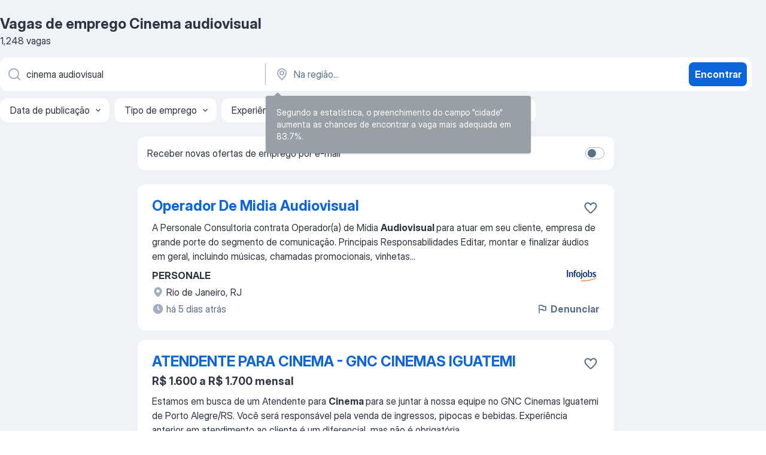

--- FILE ---
content_type: application/javascript
request_url: https://br.jooble.org/assets/SERP.167f6b45e0e92854ba2e.js
body_size: 12436
content:
"use strict";(self.__LOADABLE_LOADED_CHUNKS__=self.__LOADABLE_LOADED_CHUNKS__||[]).push([[9805],{29992:(e,s,o)=>{o.d(s,{q:()=>he});var n=o(2784),i=o(57903),a=o(13980),r=o(41939),t=o(77639),l=o(40433),c=o(34290),d=o(10488),u=o(66991),p=o(68690);const b="X+xMbv",m="wJYleC",h="dRwA+j",S="H4Fk67",g="AeDYjD",y="HuQsdR",_="fHCCNd",C="jdDEfX";var f=o(52322);const j={resourceImageUrl:a.string,onSubmit:a.func,createEmployerRegistrationUrl:a.func},E=({resourceImageUrl:e,onSubmit:s,createEmployerRegistrationUrl:o})=>{const[i,a]=(0,n.useState)();return(0,n.useEffect)((()=>{a(o(p.hK))})),(0,f.jsxs)("div",{className:b,children:[(0,f.jsxs)("div",{className:m,children:[(0,f.jsx)("img",{className:h,src:`${e}images/new_commercial_banner/seamstress.png`,alt:"seamstress"}),(0,f.jsx)("img",{className:S,src:`${e}images/new_commercial_banner/handshake.png`,alt:"handshake"}),(0,f.jsx)("img",{className:g,src:`${e}images/new_commercial_banner/driver.png`,alt:"driver"})]}),(0,f.jsx)("p",{className:y,children:"Igazán rátermett munkaerőt keres? Jó helyen jár!"}),(0,f.jsx)("div",{className:_,children:(0,f.jsx)(u.HyperlinkPrimaryButton,{size:"sm",appearance:"blue",target:"_blank",href:i,className:C,onClick:s,"data-test-name":"_newCommercialBanner",children:"Álláshirdetés közzététele"})})]})};E.propTypes=j;var T=o(96547),x=o(74240),N=o(87267),w=o(87381);const B={sendBannerStatistics:a.func,isDesktop:a.bool,createEmployerRegistrationUrl:a.func},v=({sendBannerStatistics:e,createEmployerRegistrationUrl:s})=>{const o=d.ZP.getContextValue("RESOURCE_URL_PATH_PREFIX");return(0,f.jsx)(E,{resourceImageUrl:o,onSubmit:()=>{e(T.BANNER_TYPES.LEAD_GENERATION_EMPLOYER,T.BANNER_ACTION_TYPES.CONFIRM)},createEmployerRegistrationUrl:s})},A={sendBannerStatistics:x.bannerStatistics.sendBannerStatistics,createEmployerRegistrationUrl:w.cL};v.propTypes=B;const R=(0,i.$j)((e=>({isDesktop:(0,N.$4G)(e)})),A)(v);var O,k,I,P,L,D,U,F,M,J,Z,H,G,z,V,q=o(35178),W=o(4921),$=o(50380),Y=o(37596),K=o(30666),Q=o(77841),X=o(3926),ee=o(11190);const se={isDesktop:a.bool,shouldNewCommercialBannerShow:a.bool,isSupportUkraineBannerExists:a.bool,shouldLeadGenerationEmployerBannerShow:a.bool,isJayJayBannerEnabled:a.bool,shouldShowBrandedBanner:a.bool,onCloseSupportUkraineBannerClick:a.func,onSubmitSupportUkraineBanner:a.func,shouldNewLeadGenerationEmployerBannerShow:a.bool,isCreateCvBannerExists:a.bool,isMobileAppBannerExist:a.bool,setIsCreateCvBannerExists:a.func,isUserAuthorized:a.bool,shouldShowBannerForUnauthorizedUser:a.bool,discountLeadGenerationEmployerBannerShow:a.bool,isMobileDiscountLeadGenerationEmployerBannerEnable:a.bool},oe=({isDesktop:e,shouldNewCommercialBannerShow:s,isSupportUkraineBannerExists:o,shouldLeadGenerationEmployerBannerShow:i,shouldNewLeadGenerationEmployerBannerShow:a,isJayJayBannerEnabled:r,shouldShowBrandedBanner:d,onCloseSupportUkraineBannerClick:u,onSubmitSupportUkraineBanner:p,isCreateCvBannerExists:b,isMobileAppBannerExist:m,setIsCreateCvBannerExists:h,shouldShowBannerForUnauthorizedUser:S,discountLeadGenerationEmployerBannerShow:g,isMobileDiscountLeadGenerationEmployerBannerEnable:y})=>(0,f.jsxs)(f.Fragment,{children:[(V=n.Fragment,e?(0,f.jsxs)(V,{children:[("div",s?null:(0,f.jsxs)("div",{children:[(z=W.B,b?(0,f.jsx)(z,{setIsCreateCvBannerExists:h}):null),(G=t.d,!o||i||a||b?null:(0,f.jsx)(G,{isCloseEnabled:!0,onSubmit:p,onClose:u})),(H=l.Z,r?(0,f.jsx)(H,{}):null),(Z=c.V,S?(0,f.jsx)(Z,{}):null)]})),(J=R,s?(0,f.jsx)(J,{}):null)]}):null),("div",S&&y?(0,f.jsx)("div",{children:(0,f.jsx)(Q.Z,{})}):null),(M=X.Z,g&&S?(0,f.jsx)(M,{}):null),(F=Y.Z,!g&&S?(0,f.jsx)(F,{}):null),(U=ee.Z,S?(0,f.jsx)(U,{}):null),(D=K.Z,!g&&S?(0,f.jsx)(D,{}):null),(L=n.Fragment,e?null:(0,f.jsxs)(L,{children:[(P=q.Q,d?(0,f.jsx)(P,{shouldShowBrandedBanner:d}):null),(I=W.B,b?(0,f.jsx)(I,{setIsCreateCvBannerExists:h}):null),(k=l.Z,r?(0,f.jsx)(k,{}):null),(O=$.M,m?(0,f.jsx)(O,{}):null)]}))]});oe.displayName="TopBannersRedesignComponent",oe.propTypes=se;const ne=oe;var ie=o(36545),ae=o(86517),re=o(12012),te=o(22136),le=o(63001),ce=o(56438),de=o(38766),ue=o(82570);const pe={isDesktop:a.bool,isCrawler:a.bool,topBannerClosedType:a.string,shouldNewCommercialBannerShow:a.bool,shouldShowBrandedBanner:a.bool,shouldLeadGenerationEmployerBannerShow:a.bool,shouldNewLeadGenerationEmployerBannerShow:a.bool,isJayJayBannerEnabled:a.bool,cookieLifetimeDays:a.string,isSalaryPage:a.bool,isSalaryStatsPage:a.bool,sendBannerStatistics:a.func,isCvBannerStatus:a.string,isCreateCvBannerEnabled:a.bool,isCvBuilderPage:a.bool,isUserAuthorized:a.bool,shouldBannerHideForProfile:a.bool,discountLeadGenerationEmployerBannerShow:a.bool,isBlackFridayPromoBannerEnabled:a.bool,isMobileDiscountLeadGenerationEmployerBannerEnable:a.bool},be=({isDesktop:e,isCrawler:s,topBannerClosedType:o,shouldNewCommercialBannerShow:i,shouldShowBrandedBanner:a,shouldLeadGenerationEmployerBannerShow:t,shouldNewLeadGenerationEmployerBannerShow:l,isJayJayBannerEnabled:c,cookieLifetimeDays:d,isSalaryPage:u,isSalaryStatsPage:p,sendBannerStatistics:b,isCvBannerStatus:m,isCreateCvBannerEnabled:h,isCvBuilderPage:S,isUserAuthorized:g,shouldBannerHideForProfile:y,discountLeadGenerationEmployerBannerShow:_,isMobileDiscountLeadGenerationEmployerBannerEnable:C})=>{const j=p||u,E=(0,ae.N)(),x=!y||!g,[N,w]=(0,n.useState)(!c&&!s&&o!==ce.F.SUPPORT_UKRAINE&&!j),[B,v]=(0,n.useState)(!s&&!j&&h&&!S&&m!==ce.h.IS_CLOSED&&!e);return(0,f.jsx)(ne,{isDesktop:e,shouldNewCommercialBannerShow:i,isJayJayBannerEnabled:c,isSupportUkraineBannerExists:N,shouldLeadGenerationEmployerBannerShow:t,shouldNewLeadGenerationEmployerBannerShow:l,shouldShowBrandedBanner:a,onCloseSupportUkraineBannerClick:()=>{w(!1),b(T.BANNER_TYPES.SUPPORT_UKRAINE,T.BANNER_ACTION_TYPES.CLOSE),(0,r.P8)(de.A.TOP_BANNER_CLOSED_TYPE,ce.F.SUPPORT_UKRAINE,{expires:d})},onSubmitSupportUkraineBanner:()=>{b(T.BANNER_TYPES.SUPPORT_UKRAINE,T.BANNER_ACTION_TYPES.CONFIRM),ie.Qq.clickDonateToUA()},isCreateCvBannerExists:B,isMobileAppBannerExist:E,setIsCreateCvBannerExists:v,shouldShowBannerForUnauthorizedUser:x,discountLeadGenerationEmployerBannerShow:_,isMobileDiscountLeadGenerationEmployerBannerEnable:C})};be.displayName="TopBannersRedesignComponent",be.propTypes=pe;const me={sendBannerStatistics:x.bannerStatistics.sendBannerStatistics},he=(0,i.$j)((e=>{var s;return{isDesktop:(0,N.Zy0)(e),isCrawler:(0,N.E91)(e),shouldNewCommercialBannerShow:(0,N.yA6)(e).shouldNewCommercialBannerShow,shouldLeadGenerationEmployerBannerShow:(0,N.yA6)(e).shouldLeadGenerationEmployerBannerShow,shouldNewLeadGenerationEmployerBannerShow:(0,N.yA6)(e).shouldNewLeadGenerationEmployerBannerShow,shouldShowBrandedBanner:(0,N.yA6)(e).shouldShowBrandedBanner,isJayJayBannerEnabled:null==(s=(0,N.AxA)(e))?void 0:s.enabled,topBannerClosedType:(0,N.O00)(e),cookieLifetimeDays:(0,te.gq)(e),isSalaryPage:(0,re.mU)(e),isSalaryStatsPage:(0,N.hJI)(e),isCvBannerStatus:(0,N.PSp)(e),isCreateCvBannerEnabled:(0,N.jF_)(e),isCvBuilderPage:(0,le.ti)(e),isUserAuthorized:(0,ue.Ip)(e),shouldBannerHideForProfile:(0,N.yA6)(e).shouldBannerHideForProfile,discountLeadGenerationEmployerBannerShow:(0,N.yA6)(e).discountLeadGenerationEmployerBannerShow,isBlackFridayPromoBannerEnabled:(0,N.CzJ)(e),isMobileDiscountLeadGenerationEmployerBannerEnable:(0,N.X85)(e)}}),me)(be)},9843:(e,s,o)=>{o.d(s,{b:()=>m});o(2784);var n=o(13980),i=o(2183),a=o.n(i),r=o(12203),t=o(70194),l=o(18805);const c={list:"IuEQFz",list__item:"weGQ-7",list__link:"f+3hKW",list__link_isLast:"F+Aw68"};var d=o(52322);const u={breadcrumbs:(0,n.arrayOf)((0,n.shape)({name:n.string,url:n.string})),wrapperClassName:n.string},p=a().bind(c),b=({breadcrumbs:e,wrapperClassName:s})=>(0,d.jsx)("ul",{className:p(c.list,{[s]:!!s}),children:e.map((({url:s,name:o},n)=>{const i=n===e.length-1,a=i?void 0:r.CHEVRON_DOWN;return(0,d.jsx)("li",{className:c.list__item,children:(0,d.jsx)(l.Z,{component:"a",type:t.Dx.SIMPLE,url:s||null,icon:a,wrapperClassName:`${c.list__link} ${i?c.list__link_isLast:""}`,children:o})},`${o}_${s}`)}))});b.propTypes=u,b.displayName="BreadCrumbsComponent";const m=b},21331:(e,s,o)=>{o.d(s,{O:()=>d});o(2784);var n=o(13980),i=o(2183),a=o.n(i);var r=o(52322);const t=a().bind({skeleton:"_30E+DB","gradient-transition":"xrFENk",skeleton_type_circle:"XHA+Hh",skeleton_type_square:"iAozCt",skeleton_type_rect:"+d49zC"}),l={CIRCLE:"circle",SQUARE:"square",RECT:"rect"},c={width:n.string,height:n.string,className:n.string,type:(0,n.oneOf)(Object.values(l))},d=({width:e,height:s,type:o,className:n})=>(0,r.jsx)("div",{className:t("skeleton",{[n]:!!n,skeleton_type_circle:o===l.CIRCLE,skeleton_type_square:o===l.SQUARE,skeleton_type_rect:o===l.RECT}),style:{width:e,height:s}});d.propTypes=c},75742:(e,s,o)=>{o.d(s,{Z:()=>b});var n=o(98283),i=(o(2784),o(13980)),a=o(63696),r=o(2183);const t=o.n(r)().bind({wrapper:"rV3P9b",wrapper_size_S:"H6hBvI",wrapper_size_M:"_0WRadd",wrapper_size_L:"_2UTClU",wrapper_accent_blue:"RDT4pD"});var l=o(4876),c=o(52322);const d=["wrapperClassName","checked","disabled","children","accent","size","id","onChange"],u={wrapperClassName:i.string,id:i.string,checked:i.bool,disabled:i.bool,accent:(0,i.oneOf)(["blue"]),size:(0,i.oneOf)(["S","M","L"]),children:(0,i.oneOfType)([i.func,i.object,i.string]),onChange:i.func.isRequired},p=e=>{let{wrapperClassName:s,checked:o,disabled:i,children:r,accent:u,size:p,id:b,onChange:m}=e,h=(0,n.Z)(e,d);const S=(0,a.Z)({id:b,namespace:"switch"}),{_className:g}=(({wrapperClassName:e,size:s,accent:o})=>({_className:t("wrapper",{[`wrapper_size_${s}`]:!!s,[`wrapper_accent_${o}`]:!!o,[e]:!!e})}))({wrapperClassName:s,accent:u,size:p});return(0,c.jsxs)("div",{className:g,children:[(0,c.jsx)("input",Object.assign({id:S,type:"checkbox",checked:o,disabled:i,onChange:m,tabIndex:-1},h)),(0,c.jsxs)("label",{htmlFor:S,tabIndex:0,role:"switch","aria-checked":o,onKeyDown:e=>{"Enter"!==e.key&&" "!==e.key||i||(e.preventDefault(),m({target:{checked:!o}}))},"data-focus-target":l.A.SubscriptionSwitcher,children:[(0,c.jsx)("span",{"data-switch":"pill","data-caption":!!r,children:(0,c.jsx)("span",{"data-switch":"round"})}),r]})]})};p.propTypes=u,p.defaultProps={checked:!1,disabled:!1,size:"M",accent:"blue"},p.displayName="Switch";const b=p},7915:(e,s,o)=>{o.d(s,{Z:()=>l});var n=o(2784),i=o(57903),a=o(48558),r=o(82570),t=o(3117);const l=()=>{const e=(0,i.I0)(),s=(0,i.v9)(r.Ip),o=(0,i.v9)(t.w6);(0,n.useEffect)((()=>{s&&o&&e((0,a.Km)())}),[s,o])}},80563:(e,s,o)=>{o.r(s),o.d(s,{default:()=>Xo});var n=o(2784),i=o(34126),a=o(13008),r=o(57903),t=o(7612),l=o(74631),c=o(13980),d=o(26463),u=o(48558),p=o(87267),b=o(50163),m=o(56937),h=o(83181),S=o(10229),g=o(82570),y=o(8931),_=o(72035),C=o(71056),f=o(12203),j=o(44812),E=o(78315),T=o(22677),x=o(50195),N=o(32207),w=o(29992);const B="kT6a6b";var v=o(52322);const A={query:c.string},R=({query:e})=>{const s=(0,a.Z)();return(0,v.jsx)("table",{className:B,children:(0,v.jsxs)("tbody",{children:[(0,v.jsxs)("tr",{children:[(0,v.jsx)("td",{children:s.formatMessage({id:"dteSeoSnippet.varietyOfVacancies"})}),(0,v.jsx)("td",{children:s.formatMessage({id:"dteSeoSnippet.perfectJob"})})]}),(0,v.jsxs)("tr",{children:[(0,v.jsx)("td",{children:s.formatMessage({id:"dteSeoSnippet.hotVacancies"})}),(0,v.jsx)("td",{children:s.formatMessage({id:"dteSeoSnippet.freshlyVacancies"},{query:e})})]}),(0,v.jsxs)("tr",{children:[(0,v.jsx)("td",{children:s.formatMessage({id:"dteSeoSnippet.verifiedCompanies"})}),(0,v.jsx)("td",{children:s.formatMessage({id:"dteSeoSnippet.bestWorkingConditions"})})]}),(0,v.jsxs)("tr",{children:[(0,v.jsx)("td",{children:s.formatMessage({id:"dteSeoSnippet.highSalaries"})}),(0,v.jsx)("td",{children:s.formatMessage({id:"dteSeoSnippet.highlyPaidJob"})})]})]})})};R.propTypes=A;const O=R;var k=o(66991),I=o(2183),P=o.n(I),L=o(24997),D=o(85484),U=o(71120),F=o(70194),M=o(15780);const J={wrapper:"_6ljpJn",title:"_5SGNZM",container:"lRknjk",caption:"smm33h",icon:"WRp-1i"},Z=P().bind(J),H={wrapperClassName:c.string,title:c.string.isRequired,caption:c.string.isRequired},G=({wrapperClassName:e,title:s,caption:o})=>(0,v.jsxs)("div",{className:Z("wrapper",{[e]:!!e}),"data-test-name":"_closedJobBlock",children:[(0,v.jsxs)("div",{className:J.container,children:[(0,v.jsx)("span",{className:J.title,children:s}),(0,v.jsx)("span",{className:J.caption,children:o})]}),(0,v.jsx)(M.Z,{name:f.WARNING_FILLED,accent:F.lU.ORANGE,wrapperClassName:J.icon})]});G.propTypes=H,G.displayName="CloseJobNotification";const z=G;var V=o(21331),q=o(9949),W=o(4044),$=o(50288);const Y="PtcL2k",K="_6qqjEF",Q="ByTpNB",X="tMdx-D",ee={currency:c.string,averageSalary:c.number.isRequired,sdpUrl:c.string.isRequired,intl:(0,c.shape)({formatMessage:c.func.isRequired}).isRequired,defaultSalaryRate:c.number},se=({intl:e,currency:s,averageSalary:o,sdpUrl:n,defaultSalaryRate:i})=>(0,v.jsxs)("div",{className:Y,children:[(0,v.jsxs)("p",{className:K,children:[e.formatMessage({id:"serpHeaderSalary.averageSalaryTmpl"},{salary:e.formatNumber(o,{notation:"standard",compactDisplay:"long"}),currency:s,b:e=>(0,v.jsx)("b",{children:e})}),i in $.mK?` /${e.formatMessage({id:$.mK[i]}).toLowerCase()}`:""]}),(0,v.jsx)(k.Hyperlink,{className:Q,href:n,renderTrailing:(0,v.jsx)(k.Icon,{className:X,glyph:f.CHEVRON_DOWN,appearance:"blue",size:"md"}),textDecorationStyle:"none",appearance:"blue",children:e.formatMessage({id:"serpHeaderSalary.moreStats"})})]});se.displayName="AverageSalaryInfoComponent",se.propTypes=ee;const oe=se,ne=()=>{const e=(0,a.Z)(),s=(0,r.v9)(p.E91),o=(0,r.v9)(p.zC$),n=(0,r.v9)(h.gp),i=(0,r.v9)(h.Hl),t=(0,r.v9)(_.on),l=(0,r.v9)(_.ur),c=(0,W.G)(Object.assign({keyword:t,region:l},!s&&{salarySearchSource:q.nH.SERP_SALARY_INFO_BLOCK}));return(0,v.jsx)(oe,{intl:e,currency:o,averageSalary:n,sdpUrl:c,defaultSalaryRate:i})};ne.displayName="AverageSalaryInfoContainer";const ie=ne,ae={title:"qE4ZTS",title__simple:"A8DjH4",seoH1:"PI02Yv",caption:"HuRpDH",caption_skeleton:"w-OZYD",subtitle:"hhFkO1",salary_separator:"_8DjOYT"};var re,te,le;const ce=P().bind(ae),de={intl:c.object,isDesktop:c.bool,isSimpleTitle:c.bool,isShowTitle:c.bool,isSearching:c.bool,isHideCaption:c.bool,seoH1:c.string,jobsAmount:c.number,isSalaryInfoExists:c.bool},ue=({intl:e,isDesktop:s,isSimpleTitle:o,isShowTitle:i,isSearching:a,isHideCaption:r,seoH1:t,jobsAmount:l,isSalaryInfoExists:c})=>(0,v.jsxs)("div",{className:ce(ae.title,{title__simple:o}),children:[(le=s?"h1":"p",i?(0,v.jsx)(le,{className:ae.seoH1,children:t}):null),(te=V.O,a?(0,v.jsx)(te,{width:"100px",height:"20px"}):null),(0,v.jsxs)("div",{className:ae.subtitle,children:[("p",r?null:(0,v.jsx)("p",{className:ae.caption,children:e.formatMessage({id:"serp.jobsAmount"},{count:l})})),(re=n.Fragment,c?(0,v.jsxs)(re,{children:[("span",!r&&s?(0,v.jsx)("span",{className:ae.salary_separator,children:"·"}):null),(0,v.jsx)(ie,{})]}):null)]})]});ue.propTypes=de;const pe=ue;var be=o(63517);const me={isDesktop:c.bool,isSimpleTitle:c.bool,isSearching:c.bool,isHideCaption:c.bool,jobsAmount:c.number,isSalaryInfoExists:c.bool},he=({isDesktop:e,isSimpleTitle:s,isSearching:o,isHideCaption:n,jobsAmount:i,isSalaryInfoExists:r})=>{const t=(0,a.Z)(),[l]=(0,be.n)(),c=o||n,d=!s||e;return(0,v.jsx)(pe,{intl:t,isDesktop:e,isSimpleTitle:s,isShowTitle:d,isSearching:o,isHideCaption:c,seoH1:l,jobsAmount:i,isSalaryInfoExists:r})};he.propTypes=me;const Se=he,ge="NeCPdn",ye="xPgV1+",_e="_2nJXG-",Ce="dKIuea",fe="z0pK-f";var je,Ee,Te;const xe={intl:c.object,isShowSubscription:c.bool,isHideCaption:c.bool,isNoResult:c.bool,isSearching:c.bool,shouldShowClosedJobInfo:c.bool,jobsAmount:c.number,isDesktop:c.bool,onSubscribeCallback:c.func,isSalaryInfoExists:c.bool,isDteNotFoundEnabled:c.bool},Ne=({intl:e,isNoResult:s,isShowSubscription:o,isHideCaption:i,isSearching:a,shouldShowClosedJobInfo:r,jobsAmount:t,isDesktop:l,onSubscribeCallback:c,isSalaryInfoExists:d,isDteNotFoundEnabled:u})=>{const p=(0,n.useRef)(null);return(0,v.jsxs)("div",{className:ge,ref:p,id:"topBarContainer",children:[("div",l?null:(0,v.jsx)("div",{className:fe,children:(0,v.jsx)(Se,{isDesktop:l,isSimpleTitle:!0,isSearching:a,isHideCaption:i,jobsAmount:t,isSalaryInfoExists:d})})),(Te=D.Z,s&&!u?(0,v.jsx)(Te,{}):null),(Ee=z,r?(0,v.jsx)(Ee,{title:e.formatMessage({id:"serp.expiredJobTitle"}),caption:e.formatMessage({id:"serp.expiredJobCaption"}),wrapperClassName:_e}):null),(0,v.jsx)("div",{className:Ce,children:(je=U.Z,o&&!u?(0,v.jsx)(je,{wrapperClassName:ye,namespace:L.a,onSubscribeCallback:c}):null)})]})};Ne.propTypes=xe,Ne.displayName="TopBarComponent";const we=Ne;var Be;const ve={isDesktop:c.bool,isClosedJob:c.bool,isSearching:c.bool,isRegionCorrect:c.bool,shouldShowSearchWithNotificationCenter:c.bool,jobsAmount:c.number,backToSerpButtonClick:c.func,shouldShowSubscriptions:c.bool,isSalaryInfoExists:c.bool,isDteNotFoundEnabled:c.bool,onSubscribeCallback:c.func,region:c.string},Ae=({isClosedJob:e,isSearching:s,shouldShowSearchWithNotificationCenter:o,jobsAmount:n,shouldShowSubscriptions:i,isDesktop:r,onSubscribeCallback:t,isSalaryInfoExists:l,isDteNotFoundEnabled:c})=>{const d=(0,a.Z)(),u=!n&&!s;return Be=we,o?null:(0,v.jsx)(Be,{intl:d,jobsAmount:n,isShowSubscription:i,isHideCaption:!n||!r,isSearching:s,shouldShowClosedJobInfo:e,isNoResult:u,isDesktop:r,isSalaryInfoExists:l,onSubscribeCallback:t,isDteNotFoundEnabled:c})};Ae.propTypes=ve,Ae.displayName="TopBarContainer";const Re={historyPush:l.VF},Oe=(0,r.$j)((e=>({isDesktop:(0,p.Zy0)(e),isClosedJob:(0,m.sA)(e),jobsAmount:(0,m.R5)(e),isSearching:(0,m.Z2)(e),shouldShowSearchWithNotificationCenter:(0,p.jEn)(e),region:(0,_.ur)(e),isDteNotFoundEnabled:(0,p.yA6)(e).isDteNotFoundEnabled,isSalaryInfoExists:(0,h.QG)(e)})),Re)(Ae);var ke=o(18806),Ie=o(9843),Pe=o(50661),Le=o(16173),De=o(18805);const Ue={wrapper:"IbXFq3",content_hide:"_4K6XXr",content:"OgUEWH",btn:"_5+zeyN",btn__icon:"cnRHPM",btn__icon_active:"PJmEpi"};const Fe=P().bind(Ue),Me={isVisibleAllContent:c.bool,content:c.string,onSwitchButtonClick:c.func,className:c.string},Je=({isVisibleAllContent:e,content:s,onSwitchButtonClick:o,className:n})=>{const i=(0,a.Z)();return(0,v.jsxs)("div",{className:Fe(Ue.wrapper,{[n]:!!n}),children:[("div",(0,v.jsx)("div",{className:Fe(Ue.content,{content_hide:!e}),dangerouslySetInnerHTML:{__html:s}})),(0,v.jsx)(De.Z,{type:F.Dx.NONE,accent:F.UW.GRAY,size:F.zf.L,icon:f.CHEVRON_DOWN,onClick:o,wrapperClassName:Ue.btn,iconClassName:Fe(Ue.btn__icon,{btn__icon_active:e}),"data-test-name":"_seoTextShowAllButton",children:i.formatMessage({id:""+(e?"seoRegionTexts.hubHide":"seoRegionTexts.hubShowFull")})})]})};Je.propTypes=Me,Je.defaultProps={content:""};const Ze=Je;var He;const Ge={content:c.string,className:c.string},ze=({content:e,className:s})=>{const[o,i]=(0,n.useState)(!1);return He=Ze,e?(0,v.jsx)(He,{isVisibleAllContent:o,onSwitchButtonClick:()=>{i(!o)},content:e,className:s}):null};ze.propTypes=Ge;const Ve=ze;var qe=o(76635),We=o(6167),$e=o(44643);const Ye={subscribe_container:"C0RpXM",subscribe_container_withoutTabBar:"KrZM1N",subscribe_container_visible:"vNctO9",subscribe_container_safe_area:"_2rRJBF",caption:"BR2vc0"};const Ke=P().bind(Ye),Qe={intl:c.object,isDesktop:c.bool,isLoading:c.bool,shouldShowTabBar:c.bool,onClick:c.func},Xe=({intl:e,isDesktop:s,isLoading:o,shouldShowTabBar:i,onClick:a})=>{const[r,t]=(0,n.useState)(!1),{bottom:l}=(0,We.xx)();return(0,n.useEffect)((()=>{const e=(0,$e.Z)(),s=(0,qe.throttle)((()=>{const s=document.getElementById("topBarContainer");if(s){const o=s.offsetTop+s.getBoundingClientRect().height;e.pageYOffset>o?t(!0):t(!1)}}),150);return e.addEventListener("scroll",s),()=>{e.removeEventListener("scroll",s)}}),[]),(0,v.jsxs)("div",{className:Ke(Ye.subscribe_container,{subscribe_container_visible:r,subscribe_container_safe_area:r&&l,subscribe_container_withoutTabBar:!i}),children:[("span",s?(0,v.jsx)("span",{className:Ye.caption,children:e.formatMessage({id:"serp.subscription.receiveNewJobsViaEmail"})}):null),(0,v.jsx)(k.PrimaryButton,{size:"md",onClick:a,appearance:"blue",loading:o,children:e.formatMessage({id:"subscriptions.subscribe"})})]})};Xe.displayName="SubscriptionStickyButtonComponent",Xe.propTypes=Qe;const es=Xe;var ss=o(85355),os=o(60560),ns=o(3932),is=o(32544);var as=o(9952);const rs={main:"toVmC+",main_no_results:"WnT+zr",content:"bXbgrv",bread_crumbs_wrapper:"qWa-mP",seo_text:"KfN9cZ",subscribe_container:"peQzLF",subscribe_container_withoutTabBar:"H00CDY",subscribe_container_visible:"O-ulJo",subscribe_container_safe_area:"zssalt"};var ts,ls,cs,ds,us,ps;const bs=P().bind(rs),ms={isDesktop:c.bool,isSearching:c.bool,shouldJobListExists:c.bool,shouldNoResultExists:c.bool,shouldBreadcrumbsExists:c.bool,shouldShowSearchWithNotificationCenter:c.bool,breadcrumbs:(0,c.arrayOf)((0,c.shape)({name:c.string,url:c.string})),seoText:c.string,onLoadPage:c.func,onJobVisibilityChange:c.func,getComponentForInject:c.func,isMobile:c.bool,alertId:c.number,onSubscription:c.func,addTemporaryToast:c.func,removeAllToasts:c.func,email:c.string,jobsAmount:c.number,pushRoute:c.func,shouldShowSubscriptions:c.bool,shouldShowTabBar:c.bool,isGoogleBot:c.bool,seoTests:(0,c.arrayOf)(c.number)},hs=({isDesktop:e,isSearching:s,shouldJobListExists:o,shouldNoResultExists:i,shouldBreadcrumbsExists:r,breadcrumbs:t,seoText:l,onLoadPage:c,jobsAmount:d,onJobVisibilityChange:u,getComponentForInject:p,isMobile:b,alertId:m,onSubscription:h,addTemporaryToast:S,removeAllToasts:g,email:y,pushRoute:_,shouldShowSubscriptions:C,shouldShowTabBar:j,seoTests:E,isGoogleBot:T})=>{const[x,N]=(0,n.useState)(!1),w=(0,a.Z)(),{isUserInTestAndGroup:B,isUserInTestAndAnyGroup:A,TEST_LIST:R}=(0,ss.Z)(),O=B(R.SUBSCRIPTION_SWITCHER_MOBILE,2)&&C&&b&&!m,I=A(R.SUBSCRIPTION_BUTTON_WITHOUT_CRAZY,[2,3])&&C&&!m&&d,P=E.includes(27),L=!P||P&&!T,D=T&&P,U=()=>{(B(R.SUBSCRIPTION_SWITCHER_MOBILE,2)||A(R.SUBSCRIPTION_BUTTON_WITHOUT_CRAZY,[2,3]))&&S({title:w.formatMessage({id:"multiSubscription.youAreSubscribed"}),message:w.formatMessage({id:"multiSubscription.getEmailAt"},{email:()=>(0,v.jsx)("strong",{children:y})}),appearance:"blue",variant:"outlined",glyph:f.WARNING_FILLED,actions:(0,v.jsx)(k.GhostButton,{appearance:"blue",size:"sm",onClick:()=>{_(ns.sx.SUBSCRIPTIONS.MAIN),g()},children:w.formatMessage({id:"subscriptions.mySubscriptions"})})})};return(0,v.jsxs)("main",{className:bs("main",{main_no_results:i}),role:"main",children:[(ps=Le.S,D?(0,v.jsx)(ps,{}):null),(0,v.jsx)(Oe,{onSubscribeCallback:U,shouldShowSubscriptions:C}),(0,v.jsxs)("div",{className:rs.content,id:as.q,children:[(us=ke.Z,i?(0,v.jsx)(us,{}):null),(ds=Pe.Z,o?(0,v.jsx)(ds,{isSearching:s,onLoadPage:c,onJobVisibilityChange:u,getComponentForInject:p}):null),(0,v.jsxs)("div",{className:rs.bread_crumbs_wrapper,children:[(0,v.jsx)(Ve,{content:l,className:rs.seo_text}),(cs=Ie.b,r?(0,v.jsx)(cs,{breadcrumbs:t}):null),(ls=Le.S,L?(0,v.jsx)(ls,{}):null)]})]}),(ts=es,O||I?(0,v.jsx)(ts,{intl:w,isDesktop:e,isLoading:x,shouldShowTabBar:j,onClick:async()=>{try{N(!0),await h(U,is.P9.FROM_SERP_SUBSCRIPTION_STICKY_BUTTON,is.hx.SERP_STICKY_SUBSCRIBE_BUTTON)}catch(e){os.k.error(e)}finally{N(!1)}}}):null)]})};hs.propTypes=ms,hs.displayName="ContentComponent";var Ss=o(53075),gs=o(25768),ys=o(57231),_s=o(59506),Cs=o(91497),fs=o(23445);const js={isSearching:c.bool,shouldShowSearchWithNotificationCenter:c.bool,jobsAmount:c.number,breadcrumbs:(0,c.arrayOf)((0,c.shape)({name:c.string,url:c.string})),seoText:c.string,impressionSetting:(0,c.shape)({interval:c.number,time:c.number,dateDiff:c.number}),querySuggestions:c.array,loadPage:c.func,sendShownSerpImpressionsStatistics:c.func,isMobile:c.bool,isDesktop:c.bool,alertId:c.number,onSubscription:c.func,addTemporaryToast:c.func,removeAllToasts:c.func,email:c.string,isAuthorized:c.bool,isRegionCorrect:c.bool,pushRoute:c.func,shouldShowTabBar:c.bool,seoTests:(0,c.arrayOf)(c.number),isGoogleBot:c.bool,jobToShowPreferencesModal:c.object,showModal:c.func,myPreferences:c.array,tryShowAddLocationModal:c.func},Es=({isSearching:e,jobsAmount:s,breadcrumbs:o,seoText:i,impressionSetting:a,loadPage:r,sendShownSerpImpressionsStatistics:t,isMobile:l,isDesktop:c,alertId:d,onSubscription:u,addTemporaryToast:p,removeAllToasts:b,email:m,isAuthorized:h,isRegionCorrect:S,pushRoute:g,shouldShowTabBar:y,isGoogleBot:_,seoTests:C,jobToShowPreferencesModal:f,showModal:j,myPreferences:E,tryShowAddLocationModal:T})=>{const[x,N]=(0,n.useState)(!1),w=e||!!s,B=w&&(null==o?void 0:o.length)>0,A=(m||!h)&&S,[R,O]=(0,Cs.YA)(t,null==a?void 0:a.interval,null==a?void 0:a.time),{isUserInTestAndGroup:k,TEST_LIST:I}=(0,ss.Z)();return(0,n.useEffect)((()=>{s>0||O()}),[!s]),(0,n.useEffect)((()=>{N(!1)}),[e]),(0,v.jsx)(hs,{breadcrumbs:o,isSearching:e,shouldJobListExists:w,shouldNoResultExists:!w,shouldBreadcrumbsExists:B,onLoadPage:r,onJobVisibilityChange:(e,o,n)=>{R(e,o,n),((e,o)=>{o&&e===(null==f?void 0:f.uid)&&!x&&s>=15&&k(I.MY_PREFERENCES,2)&&(null==E?void 0:E.length)>0&&(j(fs.H8),N(!0))})(o.uid,n),T(o.uid,n)},getComponentForInject:gs.F,seoText:i,shouldShowSubscriptions:A,isGoogleBot:_,seoTests:C,isDesktop:c,jobsAmount:s,isMobile:l,alertId:d,onSubscription:u,addTemporaryToast:p,removeAllToasts:b,email:m,pushRoute:g,shouldShowTabBar:y})};Es.propTypes=js,Es.displayName="ContentContainer";const Ts={loadPage:d.ij,sendShownSerpImpressionsStatistics:Ss.$.sendShownSerpImpressionsStatistics,onSubscription:d.iU,addTemporaryToast:y.Wt,removeAllToasts:y.h6,pushRoute:l.VF,showModal:_s.K4,tryShowAddLocationModal:d.WC},xs=(0,r.$j)((e=>({jobsAmount:(0,m.R5)(e),breadcrumbs:(0,S.Z)(e),isSearching:(0,m.Z2)(e),impressionSetting:(0,p.hp)(e),seoText:(0,h.gg)(e),isMobile:(0,p.Hu0)(e),isDesktop:(0,p.$4G)(e),alertId:(0,ys.bA)(e),email:(0,g.OD)(e),isAuthorized:(0,g.Ip)(e),isRegionCorrect:(0,_.$G)(e),shouldShowTabBar:(0,p.CQb)(e),isGoogleBot:(0,p.ZWP)(e),seoTests:(0,p.EHJ)(e),jobToShowPreferencesModal:(0,m.Wd)(e)[5],myPreferences:(0,h.VJ)(e)})),Ts)(Es);var Ns=o(15806),ws=o(1805);const Bs="VavEB9",vs="qD9dwK",As="_518B8Z",Rs="cXVOTD",Os="OLcs-N",ks="_9wj+PY",Is="mxuDR6";var Ps,Ls;const Ds={intl:c.object,seoH1:c.string,isSearching:c.bool,isHideCaption:c.bool,jobsAmount:c.number,isAiAssistantEnabled:c.bool,onAiAssistantButtonClick:c.func},Us=({intl:e,seoH1:s,isSearching:o,isHideCaption:n,jobsAmount:i,isAiAssistantEnabled:a,onAiAssistantButtonClick:r})=>(0,v.jsxs)("header",{className:Bs,children:[(0,v.jsxs)("div",{className:vs,children:[(0,v.jsx)("h1",{className:As,children:s}),(Ls=V.O,o?(0,v.jsx)(Ls,{width:"100px",height:"20px"}):null),("div",n?null:(0,v.jsx)("div",{company:"p",className:Rs,children:e.formatMessage({id:"serp.jobsAmount"},{count:i})}))]}),(0,v.jsxs)("div",{className:a?Os:"",children:[(0,v.jsx)(Ns.Z,{namespace:"header"}),(Ps=k.PrimaryButton,a?(0,v.jsx)(Ps,{size:"md",appearance:"gray",className:ks,onClick:r,renderLeading:(0,v.jsx)(k.Icon,{size:"lg",appearance:"blue",glyph:f.AI_CHAT,className:Is})}):null)]}),(0,v.jsx)(ws.Z,{})]});Us.propTypes=Ds;var Fs=o(55472),Ms=o(99211),Js=o(27601);const Zs={isSearching:c.bool,jobsAmount:c.number,isAiAssistantEnabled:c.bool},Hs=({isSearching:e,jobsAmount:s,isAiAssistantEnabled:o})=>{const n=(0,a.Z)(),[i]=(0,be.n)(),t=(0,r.I0)(),c=!s||e;return(0,v.jsx)(Us,{intl:n,seoH1:i,isHideCaption:c,isSearching:e,jobsAmount:s,onAiAssistantButtonClick:async()=>{await Fs.U.createSessionFromHeader(),t(Js.l.sendHeaderAiAssistantButtonClick()),t((0,l.VF)(Ms.mD.AI_ASSISTANT))},isAiAssistantEnabled:o})};Hs.propTypes=Zs;const Gs=(0,r.$j)((e=>({jobsAmount:(0,m.R5)(e),isSearching:(0,m.Z2)(e),isAiAssistantEnabled:(0,p.fzt)(e)})))(Hs);var zs=o(95455);const Vs="sidebar",qs="above_footer";var Ws=o(60517),$s=o(5382),Ys=o(77071),Ks=o(88973),Qs=o(73471),Xs=o(56385),eo=o(40585),so=o(17049),oo=o(97331);const no="SsWsro",io="opgonp",ao="JW-2nb",ro="un1LGJ",to="WWvoMh";const lo={intl:c.object,email:c.string,formId:c.string,autocomplete:(0,c.arrayOf)((0,c.shape)({value:c.string,label:c.string})),forbiddenEmailProviders:c.string,onChangeEmail:c.func,onClearAutocomplete:c.func,onSubmit:c.func,onValidationPassed:c.func,onValidationFailed:c.func},co=({intl:e,email:s,formId:o,autocomplete:n,forbiddenEmailProviders:i,onChangeEmail:a,onClearAutocomplete:r,onSubmit:t,onValidationPassed:l,onValidationFailed:c})=>{const d=(0,so.ms)(i),u=Xs.object().shape({email:Xs.string().required(e.formatMessage({id:"jobPosting.requiredEmailError"})).matches(so.ZP.EMAIL,e.formatMessage({id:"jobPosting.invalidEmailError"})).matches(d,e.formatMessage({id:"jobPosting.invalidEmailError"}))}),{values:p,errors:b,touched:m,setFieldValue:h,handleSubmit:S}=(0,eo.TA)({initialValues:{email:s},validationSchema:u,validateOnBlur:!1,validateOnChange:!1,enableReinitialize:!0,onSubmit:t}),g=e=>()=>{h("email",e),r()};return(0,v.jsx)(Ks.j,{notify:r,children:(0,v.jsxs)("form",{id:o,noValidate:!0,className:no,onSubmit:async e=>{e.preventDefault(),S(p),await(async e=>{try{await u.validate(e),l()}catch(e){c()}})(p)},children:[(0,v.jsx)(oo.Z,{name:"email",type:"email",autoCorrect:"off",autoComplete:"off",autoCapitalize:"none",placeholder:"e-mail",accent:F.IC.GRAY_SOFT,value:p.email,error:b.email&&m.email?b.email:"",containerClassName:io,onChange:e=>{const{name:s,value:o}=e.target;h(s,o),a(e.target.value)},"aria-required":!0}),("div",(null==n?void 0:n.length)>0?(0,v.jsx)("div",{className:ao,children:(0,v.jsx)("ul",{className:ro,children:n.map((e=>{const[s,o]=p.email.split("@");return(0,v.jsx)("li",{className:to,dangerouslySetInnerHTML:{__html:e.value.replace(o,`<b>${o}</b>`)},onClick:g(`${s}@${e.value}`)},e.value)}))})}):null)]})})};co.propTypes=lo,co.displayName="SubscribeFormComponent";const uo=co;var po=o(83730);const bo={body_isOpenSubscribeTooltip:"bG+nQ3",wrapper:"tw3sGc",wrapper_sidebar:"kkB6Ot",wrapper_above_footer:"CeNJnJ",wrapper_isOpenSubscribeTooltip:"-v-Yi-",title:"oX-dvL",container:"a0ml5s",container_sidebar:"jr-3pu",container_isOpenSubscribeTooltip:"_4tsS62",header:"PQw9UB",header__caption:"r+wPj-",content:"mT2sTZ",content__btn:"_3-UviJ",footer:"lX8i1J",footer__container:"tFzVEd",footer__caption:"j+Xx6w",footer__btn:"hlyHaG",hint:"fj+DjT",hint__caption:"ri3Pjf",privacy_policy_and_terms_use__sidebar:"ugDIjp",privacy_policy_and_terms_use__above_footer:"_8hrdGI"};var mo,ho;const So=P().bind(bo),go={intl:c.object,email:c.string,namespace:c.string,emailAutocomplete:(0,c.arrayOf)((0,c.shape)({value:c.string,label:c.string})),type:(0,c.oneOf)([qs,Vs]),totalJobSitesAmount:(0,c.oneOfType)([c.string,c.number]),showYouCanUnsubscribeAnyTime:c.bool,forbiddenEmailProviders:c.string,onSubmit:c.func,onChangeEmail:c.func,onCloseTooltip:c.func,onClearAutocomplete:c.func,onValidationPassed:c.func,onValidationFailed:c.func},yo=({intl:e,totalJobSitesAmount:s,type:o,email:n,emailAutocomplete:i,forbiddenEmailProviders:a,onSubmit:r,showYouCanUnsubscribeAnyTime:t,onChangeEmail:l,onCloseTooltip:c,onClearAutocomplete:d,onValidationPassed:u,onValidationFailed:p})=>{const b=`${o}-job-posting`;return(0,v.jsxs)("div",{className:So("wrapper",{wrapper_sidebar:o===Vs,wrapper_above_footer:o===qs}),children:[(0,v.jsx)("h3",{className:bo.title,children:e.formatMessage({id:"serp.jobAlerts"})}),(0,v.jsx)(Ks.j,{notify:c,children:(0,v.jsx)("div",{children:(0,v.jsxs)("div",{className:So("container",{container_sidebar:o===Vs}),children:[(0,v.jsx)("div",{className:bo.header,children:e.formatMessage({id:"jobPosting.subscribeToTheNewsLetterAndReceiveVacanciesAccordingToYourRequest"},{amount:(0,v.jsx)("b",{className:So({header__caption:o===qs}),children:s},s)})}),(0,v.jsxs)("div",{className:bo.content,children:[(0,v.jsx)(uo,{formId:b,intl:e,email:n,forbiddenEmailProviders:a,autocomplete:i,onSubmit:r,onChangeEmail:l,onClearAutocomplete:d,onValidationPassed:u,onValidationFailed:p}),("div",o===qs?(0,v.jsx)("div",{className:bo.content__btn,children:(0,v.jsx)(De.Z,{component:"submit",form:b,type:F.Dx.DEFAULT,size:F.zf.M,accent:F.UW.BLUE,wrapperClassName:`${bo.footer__btn} ${Qs.LF.FOOTER_SUBSCRIBE_BUTTON}`,"aria-label":e.formatMessage({id:"subscriptions.subscribe"}),children:e.formatMessage({id:"jobPosting.ok"})})}):null)]}),(0,v.jsxs)("div",{className:bo.footer,children:[(0,v.jsxs)("div",{className:bo.footer__container,children:[("span",t?(0,v.jsx)("span",{className:bo.footer__caption,children:e.formatMessage({id:"jobPosting.youCanUnsubscribeAnyTime"})}):null),("div",o===Vs?(0,v.jsx)("div",{children:(0,v.jsx)(De.Z,{component:"submit",form:b,type:F.Dx.DEFAULT,size:F.zf.M,accent:F.UW.BLUE,wrapperClassName:`${bo.footer__btn} ${Qs.LF.FOOTER_UNSUBSCRIBE_BUTTON}`,children:e.formatMessage({id:"jobPosting.ok"})})}):null)]}),(ho=po.R,o===qs?(0,v.jsx)(ho,{className:bo.privacy_policy_and_terms_use__above_footer}):null),("div",o===Vs?(0,v.jsxs)("div",{className:bo.hint,children:[(0,v.jsx)("span",{className:bo.hint__caption,children:e.formatMessage({id:"jobPosting.itsFree"})}),(0,v.jsx)(M.Z,{name:f.ARROW_BENDED_LEFT})]}):null)]})]})})}),(mo=po.R,o===Vs?(0,v.jsx)(mo,{className:bo.privacy_policy_and_terms_use__sidebar}):null)]})};yo.propTypes=go,yo.displayName="JobPostingAreaComponent";const _o=yo,Co={isDesktop:c.bool,type:(0,c.oneOf)([qs,Vs]),email:c.string,modalType:c.string,cookieLifetimeDays:c.number,totalJobSitesAmount:c.number,forbiddenEmailProviders:c.string,subscribe:c.func},fo=({isDesktop:e,email:s,modalType:o,type:i,cookieLifetimeDays:t,totalJobSitesAmount:l,forbiddenEmailProviders:c,subscribe:d})=>{const u=(0,a.Z)(),{isUserInTestAndGroup:b,TEST_LIST:m}=(0,ss.Z)(),h=!(0,r.v9)(p.aLj)||i===Vs,[S,g,y]=(0,Ws.o)(Ws.k.EMAIL,[]),[_,C]=(0,$s.V)({stopImmediately:!e||b(m.PROFILE_BANNER_ON_SERP,2),modalType:o,cookieLifetimeDays:t}),f=()=>{i===Vs?(Ys.f.sidebarSubscribe.email(),Ys.f.sidebarSubscribe.submit()):i===qs&&(Ys.f.footerSubscribe.email(),Ys.f.footerSubscribe.submit())},j=()=>C(!1);return(0,n.useEffect)((()=>{_?document.body.classList.add(bo.body_isOpenSubscribeTooltip):document.body.classList.remove(bo.body_isOpenSubscribeTooltip)}),[_]),(0,v.jsx)(_o,{intl:u,type:i,email:s,totalJobSitesAmount:l,emailAutocomplete:S,shouldShowSubscribeTooltip:_,showYouCanUnsubscribeAnyTime:h,forbiddenEmailProviders:c,onSubmit:async(e,s)=>{const{isInvalidEmail:o}=await d(e.email,is.l0.FROM_SERP_SIDEBAR_BUTTON);o?s.setFieldError("email",u.formatMessage({id:"auth.mailVerificationError"})):(s.setSubmitting(!1),_&&j())},onChangeEmail:async e=>{e.includes("@")?g(!1,e):y()},onCloseTooltip:j,onValidationPassed:()=>f(),onValidationFailed:()=>f(),onClearAutocomplete:y})};fo.propTypes=Co,fo.displayName="JobPostingAreaContainer";const jo={subscribe:d.QC},Eo=(0,r.$j)((e=>({email:(0,g.OD)(e),isDesktop:(0,p.$4G)(e),modalType:(0,_s.J0)(e),cookieLifetimeDays:e.app.config.cookieLifetimeDays,totalJobSitesAmount:(0,h.hN)(e),forbiddenEmailProviders:(0,p.Vol)(e)})),jo)(fo),To="_1G2nM4",xo="_0CG45k",No="RL-pnz",wo="+MdXgT",Bo="y+s7YY",vo="Amjssv",Ao="oyK5W4",Ro="hGCJ+h",Oo="ZwoeHh",ko="hIn-5O",Io="sTExh6",Po="qj5F3L",Lo={btn:"_9ErQOc",btn__with_tab_bar:"lPhws3",btn__with_loca_modal:"BsR3Jm"},Do=P().bind(Lo),Uo=({onScrollButtonClick:e,shouldShowTabBar:s})=>{const o=(0,a.Z)(),n=(0,r.v9)(h.MI);return(0,v.jsx)(k.PrimaryButton,{size:"sm",appearance:"blue",className:Do(Lo.btn,{btn__with_tab_bar:s,btn__with_loca_modal:n}),onClick:e,"data-test-name":"_scrollLocationButton",renderLeading:(0,v.jsx)(k.Icon,{glyph:f.PLUS,appearance:"white",size:"md"}),children:o.formatMessage({id:"addLocation"})})};Uo.displayName="ScrollLocationButtonComponent";const Fo=Uo;var Mo,Jo,Zo;const Ho={intl:c.object,serpCategoryCode:c.string,helmet:(0,c.shape)({title:c.string,link:(0,c.arrayOf)((0,c.shape)({rel:c.string,href:c.string})),meta:(0,c.arrayOf)((0,c.shape)({name:c.string,content:c.string}))}),shouldAddDteSnippet:c.bool,searchQuery:c.string,isDesktop:c.bool,shouldShowSubscribeForm:c.bool,isCrawler:c.bool,isAddLocationButtonExist:c.bool,shouldShowTabBar:c.bool,isOpenSearchFormFromAddLocationBtn:c.bool,openSearchFormFromAddLocationButton:c.func,setOpenSearchFormFromAddLocationBtn:c.func},Go=({helmet:e,serpCategoryCode:s,shouldAddDteSnippet:o,searchQuery:n,isDesktop:i,shouldShowSubscribeForm:a,isCrawler:r,isAddLocationButtonExist:t,shouldShowTabBar:l,isOpenSearchFormFromAddLocationBtn:c,setOpenSearchFormFromAddLocationBtn:d,openSearchFormFromAddLocationButton:u})=>(0,v.jsxs)(v.Fragment,{children:[(0,v.jsxs)("div",{className:To,children:[(0,v.jsx)(E.ql,Object.assign({},e)),(0,v.jsx)(w.q,{}),(Zo=N.D,i?null:(0,v.jsx)(Zo,{isOpenSearchFormFromAddLocationBtn:c,setOpenSearchFormFromAddLocationBtn:d})),(0,v.jsxs)("div",{id:"serpContainer",className:xo,children:[("div",r?null:(0,v.jsx)("div",{className:No,children:(0,v.jsx)(zs.o,{appearance:"white"})})),(0,v.jsxs)("div",{className:wo,children:[(Jo=Gs,i?(0,v.jsx)(Jo,{}):null),(0,v.jsxs)("div",{className:Bo,children:[(0,v.jsx)("div",{className:vo,children:(0,v.jsx)(xs,{})}),("div",r?null:(0,v.jsx)("div",{className:Ao,children:(0,v.jsx)(T.Y,{isRedesignEnabled:!0})})),("div",t&&!i?(0,v.jsx)("div",{children:(0,v.jsx)(Fo,{onScrollButtonClick:u,shouldShowTabBar:l})}):null)]})]})]}),(Mo=O,o?(0,v.jsx)(Mo,{query:n}):null),("div",a?(0,v.jsx)("div",{className:Oo,children:(0,v.jsx)("div",{className:ko,children:(0,v.jsx)("div",{className:Io,children:(0,v.jsx)(Eo,{type:qs})})})}):null),(0,v.jsx)(x.Z,{wrapperClassName:Ro})]}),("p",s?(0,v.jsx)("p",{className:Po,children:s}):null)]});Go.propTypes=Ho,Go.displayName="SerpComponent";var zo=o(78415),Vo=o(64910),qo=o(86382);function Wo(){const e=(0,r.I0)(),s=(0,a.Z)(),o=(0,r.v9)(t.k$),c=(0,r.v9)(g.OD),d=i.parse(o.search),u=[Vo.yL.IS_SUBSCRIPTIONS_JUST_CREATED,Vo.yL.IS_ALREADY_SUBSCRIBED],p=u.map((e=>!!d[e])),b={[Vo.yL.IS_SUBSCRIPTIONS_JUST_CREATED]:s.formatMessage({id:"profile.sendEmailOnNewVacancies"},{email:c}),[Vo.yL.IS_ALREADY_SUBSCRIBED]:s.formatMessage({id:"profile.sendEmailOnNewVacancies"},{email:c})};(0,n.useEffect)((()=>{const s=u.filter((e=>!!d[e]));s.forEach((s=>e((0,qo.ZW)(b[s]))));const n=(a=s,i.stringify((0,qe.pick)(d,Object.keys(d).filter((e=>!a.includes(e))))));var a;e((0,l.gx)(Object.assign({},o,{pathname:encodeURI(o.pathname),search:`?${n}`})))}),p)}var $o=o(7915);const Yo={hasMoreJobs:c.bool,isSearching:c.bool,shouldShowSubscribeForm:c.bool,jobsAmount:c.number,workTitle:c.string,search:c.string,origin:c.string,breadcrumbs:(0,c.arrayOf)((0,c.shape)({name:c.string,url:c.string})),seo:c.object,dynamicRemarketing:c.object,isFirstVisit:c.bool,tryShowCrazyPopupOnPageNavigation:c.func,tryShowCrazyPopupOnJdpVisit:c.func,tryShowJobSearchPopupOnSERPMobile:c.func,setSerpQueryToSessionStorage:c.func,setSerpQueryToSessionStorageFromGoogleVisit:c.func,tryInitOneTap:c.func,tryCreateRemoteJobsSession:c.func,addTemporaryToast:c.func,serpCategoryCode:c.string,initCitiesData:c.func,isJdpVisited:c.bool,seoLinks:c.array,shouldAddDteSnippet:c.bool,isNewDesktop:c.bool,isDesktop:c.bool,seoTests:(0,c.arrayOf)(c.number),isCrawler:c.bool,isCookiesScriptConsentExists:c.bool,shouldShowGdprPopup:c.bool,shouldShowOneTapOnSERPMobile:c.bool,isCrazyPopupNewUiEnabled:c.bool,currentPage:c.number,jobs:c.array,searchId:c.string,rtbHouseOptions:c.object,hashedEmail:c.string,region:c.string,shouldShowTabBar:c.bool},Ko=({hasMoreJobs:e,jobsAmount:s,workTitle:o,search:t,isSearching:l,shouldShowSubscribeForm:c,origin:d,seo:u,breadcrumbs:b,tryShowCrazyPopupOnPageNavigation:m,tryShowCrazyPopupOnJdpVisit:h,setSerpQueryToSessionStorage:S,setSerpQueryToSessionStorageFromGoogleVisit:g,dynamicRemarketing:y,tryInitOneTap:E,serpCategoryCode:T,addTemporaryToast:x,isJdpVisited:N,shouldAddDteSnippet:w,isNewDesktop:B,isDesktop:A,isCrawler:R,isCookiesScriptConsentExists:O,shouldShowGdprPopup:k,shouldShowOneTapOnSERPMobile:I,isCrazyPopupNewUiEnabled:P,tryShowJobSearchPopupOnSERPMobile:L,currentPage:D,jobs:U,searchId:F,rtbHouseOptions:M,hashedEmail:J,region:Z,shouldShowTabBar:H})=>{const G=(0,a.Z)(),{search:z}=(0,r.v9)(_.EH),{isEnabled:V=!1}=(0,r.v9)(p.b_o),[q,W]=(0,n.useState)(!1),$=(0,n.useMemo)((()=>(0,C.Xn)(d,o,u,b,U,s)),[u]),Y=(l||!!s)&&c,{sat:K}=i.parse(t),{isUserInTestAndGroup:Q,TEST_LIST:X}=(0,ss.Z)(),ee=Q(X.ADD_YOUR_LOCA_LOCA,2),se=!Z&&ee;return Wo(),(0,$o.Z)(),(0,C.S2)(y),(0,C.jz)(U,F,M,J),(0,n.useEffect)((()=>{zo.Y.startUseNewUIEvent()}),[]),(0,n.useEffect)((()=>{S(),g(),!A&&P||E(j.AUTHORIZATION_SOURCE.ON_SERP_PAGE_LOAD_ONE_TAP)}),[]),(0,n.useEffect)((()=>{I&&(V?O:!k)&&E(j.AUTHORIZATION_SOURCE.ON_SERP_PAGE_LOAD_ONE_TAP)}),[O,k]),(0,n.useEffect)((()=>{e&&!l&&m()}),[l]),(0,n.useEffect)((()=>{e&&L()}),[D]),(0,n.useEffect)((()=>{h()}),[N]),(0,n.useEffect)((()=>{const e=(0,C.J8)();K&&!e&&(x({title:G.formatMessage({id:"serp.subscriptionToast"}),appearance:"green",variant:"outlined",glyph:f.CHECK_FILLED}),(0,C.c5)(!0))}),[]),(0,v.jsx)(Go,{intl:G,helmet:$,serpCategoryCode:T,shouldAddDteSnippet:w,searchQuery:z,isDesktop:B,shouldShowSubscribeForm:Y,isCrawler:R,isAddLocationButtonExist:se,shouldShowTabBar:H,openSearchFormFromAddLocationButton:()=>{W(!0)},setOpenSearchFormFromAddLocationBtn:W,isOpenSearchFormFromAddLocationBtn:q})};Ko.propTypes=Yo,Ko.displayName="SerpContainer";const Qo={tryInitOneTap:u.dV,tryShowCrazyPopupOnPageNavigation:d.Hm,tryShowCrazyPopupOnJdpVisit:d.lD,tryShowJobSearchPopupOnSERPMobile:d.py,setSerpQueryToSessionStorage:d.JB,setSerpQueryToSessionStorageFromGoogleVisit:d.az,addTemporaryToast:y.Wt,replace:l.gx},Xo=(0,r.$j)((e=>({origin:(0,p.P$z)(e),seo:(0,b.u)(e),search:(0,t.on)(e),breadcrumbs:(0,S.Z)(e),workTitle:(0,p.SD5)(e),hasMoreJobs:(0,h.NA)(e),shouldShowSubscribeForm:(0,h.zw)(e),currentPage:(0,m.FZ)(e),isSearching:(0,m.Z2)(e),jobsAmount:(0,m.R5)(e),dynamicRemarketing:(0,h.fP)(e),serpCategoryCode:(0,h.bY)(e),isJdpVisited:(0,p.PTr)(e),shouldAddDteSnippet:(0,p.yA6)(e).shouldAddDteSnippet,seoLinks:(0,p.jSw)(e),isNewDesktop:(0,p.Zy0)(e),isDesktop:(0,p.$4G)(e),seoTests:(0,p.EHJ)(e),isCrawler:(0,p.E91)(e),isCookiesScriptConsentExists:(0,h.uU)(e),shouldShowGdprPopup:(0,p.xjP)(e),shouldShowOneTapOnSERPMobile:(0,h.d2)(e),isCrazyPopupNewUiEnabled:(0,p.gXc)(e),jobs:(0,m.Wd)(e),searchId:(0,m.mh)(e),rtbHouseOptions:(0,p.j$7)(e),hashedEmail:(0,g.UC)(e),region:(0,_.ur)(e),shouldShowTabBar:(0,p.CQb)(e)})),Qo)(Ko)},71120:(e,s,o)=>{o.d(s,{Z:()=>Z});var n=o(2784),i=o(13980),a=o(13008),r=o(57903),t=o(74631),l=o(82570),c=o(72035),d=o(87267),u=o(83181),p=o(26463),b=o(56937),m=o(8931),h=o(2183),S=o.n(h),g=o(70194),y=o(75742);const _={wrapper:"pfddcp",wrapper_warning:"VBzkjn",container:"Z7rxKJ",container__icon:"w1Hzs5",container__caption:"ahUpuK",container__btn:"seXaaO",section:"_9iqe0G"};var C=o(52322);const f=S().bind(_),j={title:i.string.isRequired,subtext:(0,i.oneOfType)([i.array,i.string]).isRequired,disabled:i.bool,isSwitchedOn:i.bool,isLoading:i.bool,name:i.string.isRequired,wrapperClassName:i.string,onToggle:i.func},E=({wrapperClassName:e,name:s,title:o,subtext:n,disabled:i,isSwitchedOn:a,isLoading:r,onToggle:t})=>(0,C.jsxs)("div",{className:f("wrapper",{[e]:!!e}),children:[(0,C.jsxs)("div",{className:_.container,children:[(0,C.jsx)("span",{className:_.container__caption,children:o}),(0,C.jsx)(y.Z,{id:s,size:g.zf.S,disabled:i,checked:a,onChange:e=>{r||t(e)},wrapperClassName:_.container__btn,"aria-label":s})]}),("div",n?(0,C.jsx)("div",{className:_.section,children:(0,C.jsx)("div",{"aria-live":"polite",children:n})}):null)]});E.propTypes=j,E.defaultProps={},E.displayName="SwitcherBlockComponent";const T=E,x="b2HMsE",N="Whafuy",w="_5KiEzI",B="o1VnrG";var v,A,R=o(66991);const O={title:i.string.isRequired,namespace:i.string.isRequired,disabled:i.bool.isRequired,isSubscribed:i.bool.isRequired,isLoading:i.bool.isRequired,name:i.string.isRequired,onToggle:i.func.isRequired},k=({title:e,namespace:s,disabled:o,isSubscribed:n,isLoading:i,name:r,onToggle:t})=>{const l=(0,a.Z)();return(0,C.jsx)("div",{className:x,children:(0,C.jsxs)("div",{className:N,children:[(0,C.jsx)("span",{className:w,children:e}),(A=R.SecondaryButton,n?(0,C.jsx)(A,{className:B,appearance:"gray",size:"sm",disabled:o,isLoading:i,onClick:t,"aria-label":r,children:(0,C.jsx)("span",{children:l.formatMessage({id:`${s}.subscription.subscribedBtnText`})})}):null),(v=R.PrimaryButton,n?null:(0,C.jsx)(v,{className:B,appearance:"blue",size:"sm",disabled:o,isLoading:i,onClick:t,"aria-label":r,children:(0,C.jsx)("span",{children:l.formatMessage({id:`${s}.subscription.subscribeBtnText`})})}))]})})};k.propTypes=O,k.defaultProps={},k.displayName="SubscriptionButton";const I=k;var P=o(60560),L=o(85355),D=o(32544),U=o(4876);const F={alertType:(0,i.oneOf)(Object.values(D.P9)),accountFlag:(0,i.oneOf)(Object.values(D.hx)),isSearching:i.bool,isSubscribed:i.bool.isRequired,showSubscriptionButton:i.bool.isRequired,email:i.string,search:i.string,region:i.string,workTitle:i.string,namespace:i.string.isRequired,wrapperClassName:i.string,onSubscription:i.func.isRequired,addTemporaryToast:i.func,pushRoute:i.func,onSubscribeCallback:i.func},M=({alertType:e,accountFlag:s,isSearching:o,showSubscriptionButton:i,email:r,search:t,region:l,workTitle:c,isSubscribed:d,namespace:u,wrapperClassName:p,onSubscription:b,onSubscribeCallback:m,removeAllToasts:h})=>{const S=(0,a.Z)(),[g,y]=(0,n.useState)(!1),_=async()=>{try{y(!0),h(),await b(m,e,s)}catch(e){P.k.error(e)}y(!1)},f=()=>`${t||c}${l?`, ${l}`:""}`,{isUserInTestAndGroup:j,isUserInTestAndAnyGroup:E,TEST_LIST:x}=(0,L.Z)(),N=j(x.CHATBOT,2),w=E(x.SUBSCRIPTION_BUTTON_WITHOUT_CRAZY,[2,3]),B=N?S.formatMessage({id:"subscriptionSwitcherWithChatbot.title"}):S.formatMessage({id:`${u}.subscription.receiveNewJobsViaEmail`});return i||w?(0,C.jsx)(I,{title:B,namespace:u,disabled:o,isSubscribed:d,isLoading:g,name:"SubscriptionButton",onToggle:_}):(0,C.jsx)(T,{isSwitchedOn:d,isLoading:g,disabled:o,title:B,subtext:d?(()=>{const e=f();return S.formatMessage(N?{id:"successSubscriptionSwitcherWithChatbot"}:{id:`${u}.subscription.youWillReceiveLetterFromJoobleWithNewVacancies`},{query:(0,C.jsx)("i",{children:f()},e),email:(0,C.jsx)("b",{children:r},r)})})():"",name:U.A.SubscriptionSwitcher,wrapperClassName:p,onToggle:_})};M.propTypes=F,M.defaultProps={accountFlag:D.hx.SERP_SUBSCRIBE_BUTTON},M.displayName="SubscriptionSwitcherContainer";const J={onSubscription:p.iU,addTemporaryToast:m.Wt,removeAllToasts:m.h6,pushRoute:t.VF},Z=(0,r.$j)((e=>({workTitle:(0,d.SD5)(e),email:(0,l.OD)(e),search:(0,c.on)(e),region:(0,c.ur)(e),isSubscribed:(0,u._e)(e),isSearching:(0,b.Z2)(e),showSubscriptionButton:(0,u.wp)(e)})),J)(M)},24997:(e,s,o)=>{o.d(s,{a:()=>n});const n="serp"},10229:(e,s,o)=>{o.d(s,{Z:()=>n});const n=e=>e.breadcrumb.breadcrumbs},4876:(e,s,o)=>{o.d(s,{A:()=>n});let n=function(e){return e.SubscriptionSwitcher="SubscriptionSwitcher",e}({})}}]);
//# sourceMappingURL=http://localhost:8081/assets/sourcemaps/SERP.167f6b45e0e92854ba2e.js.map